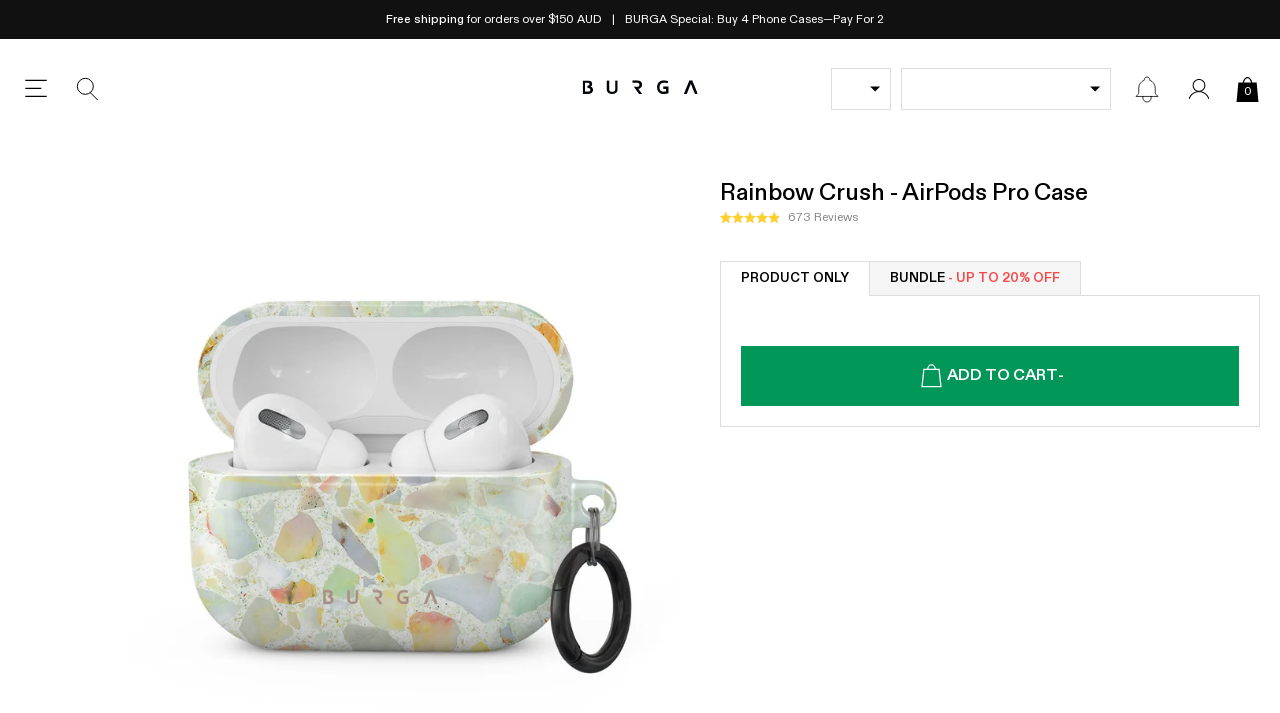

--- FILE ---
content_type: text/javascript
request_url: https://cdn.shopify.com/extensions/019bdf28-87fd-7d07-946d-de42ced6c498/kaching-popup-238/assets/kaching-popup-block.js
body_size: 10339
content:
!function(){"use strict";var n;const o="2025-07";var t=(n=>(n.AddToCart="add_to_cart",n.ExitIntent="exit_intent",n.Timer="timer",n))(t||{}),e=(n=>(n.AllProductPages="all",n.SpecificProductPages="selected-products",n.SpecificCollections="collections",n))(e||{}),i=(n=>(n.Heading="heading",n.Timer="timer",n.Rating="rating",n.Product="product",n.Features="features",n.Buttons="buttons",n.Image="image",n.FreeGift="free_gift",n))(i||{}),l=(n=>(n.OrderTotal="order_total",n.LineItemsCount="line_items_count",n.ProductId="product_id",n.ProductVariantId="product_variant_id",n.QtySingleAddRequest="qty_single_atc_request",n.ProductIsNotInCart="product_is_not_in_cart",n.VariantIdsSingleAddRequest="variant_ids_single_atc_request",n))(l||{}),r=(n=>(n.Equal="equal",n.Higher="higher",n.Lower="lower",n))(r||{});const a=async n=>{var t,e;try{const i=await fetch(`/api/${o}/graphql.json`,{method:"POST",headers:{"Content-Type":"application/json","X-Shopify-Storefront-Access-Token":n},body:JSON.stringify({query:'\n        {\n          shop {\n            metafield(namespace: "$app:kaching_popup", key: "translations") {\n              value\n            }\n          }\n        }\n      '})});if(!i.ok)return[];const l=null==(e=null==(t=(await i.json()).data)?void 0:t.shop.metafield)?void 0:e.value;return l?JSON.parse(l):[]}catch(i){return[]}},u=async({customApiHost:n,action:o,shopDomain:t,popupId:e})=>(await fetch(`${n||"https://popup.kachingappz.app"}/storefront/stats`,{method:"POST",headers:{"Content-Type":"application/json"},mode:"no-cors",body:JSON.stringify({action:o,shopDomain:t,popupId:e})}),!0),s=async({storefrontAccessToken:n,mediaImageGIDs:t,size:e})=>{var i;if(0===t.length)return[];const l=await fetch(`/api/${o}/graphql.json`,{method:"POST",headers:{"Content-Type":"application/json","X-Shopify-Storefront-Access-Token":n},body:JSON.stringify({query:"\n      query mediaImages($mediaImageGIDs: [ID!]!, $size: Int!) {\n        nodes(ids: $mediaImageGIDs) {\n          ... on MediaImage {\n            id\n            image {\n              url(transform: { maxWidth: $size, maxHeight: $size })\n            }\n          }\n        }\n      }\n    ",variables:{mediaImageGIDs:t,size:e}})}),r=await l.json();if(!(null==(i=null==r?void 0:r.data)?void 0:i.nodes))return[];const a=r.data.nodes.filter((n=>null!==n)).map((n=>({gid:n.id,url:n.image.url})));return _(`Received media images ${null==a?void 0:a.length}`),a},d=async({productId:n,storefrontAccessToken:t,hasSellingPlansScope:e,dontShowSellingPlans:i})=>{var l,r,a,u,s,d;if(_("fetchSellingPlans",{hasSellingPlansScope:e,dontShowSellingPlans:i}),!e)return{sellingPlans:void 0};if(i)return{sellingPlans:void 0};const c=window.Shopify.country,p=null==(l=window.Shopify.locale)?void 0:l.split("-")[0].toUpperCase(),f=await fetch(`/api/${o}/graphql.json`,{method:"POST",headers:{"Content-Type":"application/json","X-Shopify-Storefront-Access-Token":t},body:JSON.stringify({query:`\n      query @inContext(country: ${c}, language: ${p}) {\n        product(id: "${n}") {\n          variants(first: 250) {\n            edges {\n              node {\n                id\n                sellingPlanAllocations(first: 5) {\n                  nodes {\n                    sellingPlan {\n                      id\n                      name\n                    }\n                  }\n                }\n              }\n            }\n          }\n        }\n      }\n      `})}),v=await f.json();if(null===(null==(r=null==v?void 0:v.data)?void 0:r.product)||void 0===(null==(a=null==v?void 0:v.data)?void 0:a.product))return _("Product is null, returning undefined selling plans"),{sellingPlans:void 0};const w=[];for(const o of null==(d=null==(s=null==(u=null==v?void 0:v.data)?void 0:u.product)?void 0:s.variants)?void 0:d.edges)o.node.sellingPlanAllocations.nodes.length>0&&w.push({variantId:o.node.id,planId:o.node.sellingPlanAllocations.nodes[0].sellingPlan.id,name:o.node.sellingPlanAllocations.nodes[0].sellingPlan.name,productId:n});return{sellingPlans:w}},c=async(n,t)=>{var e,i,l,r,a,u,s,d,c,p,f,v,w,h,m,g,y,S,P,b,N,k,I,T,O,A,C,q,D,j,R,F,J,x;const V=window.Shopify.country,$=null==(e=window.Shopify.locale)?void 0:e.split("-")[0].toUpperCase(),H=await fetch(`/api/${o}/graphql.json`,{method:"POST",headers:{"Content-Type":"application/json","X-Shopify-Storefront-Access-Token":t},body:JSON.stringify({query:`\n      query @inContext(country: ${V}, language: ${$}) {\n        product(id: "${n}") {\n          title\n          handle\n          media(first: 10) {\n            edges {\n              node {\n                mediaContentType\n                alt\n                ...mediaFieldsByType\n              }\n            }\n          }\n          variants(first: 250) {\n            edges {\n              node {\n                id\n                title\n                availableForSale\n                image {\n                  url\n                }\n                compareAtPrice {\n                  amount\n                }\n                price {\n                  amount\n                }\n                selectedOptions {\n                  name\n                  value\n                }\n              }\n            }\n          }\n          options {\n            id\n            name\n            optionValues {\n              id\n              name\n            }\n          }\n        }\n      }\n      fragment mediaFieldsByType on Media {\n        ...on MediaImage {\n          image {\n            url\n          }\n        }\n      }\n      `})}),L=await H.json();if(null===(null==(i=null==L?void 0:L.data)?void 0:i.product)||void 0===(null==(l=null==L?void 0:L.data)?void 0:l.product))return _("Product is null, skipping popup"),null;const Q=null!=(p=null==(c=null==(d=null==(s=null==(u=null==(a=null==(r=null==L?void 0:L.data)?void 0:r.product)?void 0:a.media)?void 0:u.edges)?void 0:s[0])?void 0:d.node)?void 0:c.alt)?p:"kaching-image-placeholder",U=null!=(S=null==(y=null==(g=null==(m=null==(h=null==(w=null==(v=null==(f=null==L?void 0:L.data)?void 0:f.product)?void 0:v.media)?void 0:w.edges)?void 0:h[0])?void 0:m.node)?void 0:g.image)?void 0:y.url)?S:"",z=null!=(T=null==(I=null==(k=null==(N=null==(b=null==(P=null==L?void 0:L.data)?void 0:P.product)?void 0:b.variants)?void 0:N.edges)?void 0:k[0].node)?void 0:I.id)?T:null,E=[],G=[];for(const o of null==(C=null==(A=null==(O=null==L?void 0:L.data)?void 0:O.product)?void 0:A.variants)?void 0:C.edges)E.push({id:o.node.id,title:o.node.title,availableForSale:o.node.availableForSale,selectedOptions:o.node.selectedOptions,price:o.node.price.amount,compareAtPrice:o.node.compareAtPrice?o.node.compareAtPrice.amount:null,imageUrl:(null==(q=o.node.image)?void 0:q.url)||void 0});for(const o of null==(j=null==(D=null==L?void 0:L.data)?void 0:D.product)?void 0:j.options)G.push({id:o.id,name:o.name,values:o.optionValues});return{title:null==(F=null==(R=null==L?void 0:L.data)?void 0:R.product)?void 0:F.title,handle:(null==(x=null==(J=null==L?void 0:L.data)?void 0:J.product)?void 0:x.handle)||void 0,imageAlt:Q,imageUrl:U,variantId:z,variantOptions:E,productOptions:G}},p=async({prodcutVariantId:n,popupId:o,currentPageProductId:t,receivedQuantity:e,receivedSellingPlanId:i,shouldAddSellingPlan:l,giftIds:r})=>{try{if(!n)return null;const a=n.split("/"),u=a[a.length-1],s=i?i.split("/"):[],d=i?s[s.length-1]:void 0,c=[{id:Number(u),quantity:e||1,properties:{__kaching_popup_id:o,__original_product_id:t,__kaching_variant_id:n},...l&&i&&d?{selling_plan:Number(d)}:{}}];r&&r.length>0&&r.forEach((n=>{const e=n.split("/"),i=e[e.length-1];c.push({id:Number(i),quantity:1,properties:{__is_kaching_popup_free_gift:"true",__kaching_popup_id:o,__original_product_id:t},parent_id:Number(u)})}));let p={items:c};const f=await fetch(window.Shopify.routes.root+"cart/add.js?kaching_popup=true",{method:"POST",headers:{"Content-Type":"application/json"},body:JSON.stringify(p)});if(!f.ok)return null;return(await f.json()).items[0].id}catch(a){return null}},f=(n,o)=>{const t=new Set(n);return _("haveCommonCollectionId",{popupCollections:n,currentCollections:o,set:t}),o.some((n=>t.has(n)))},v=({options:n,isRequestAddToCart:o})=>{try{if(!o)return null;if("string"==typeof(null==n?void 0:n.body)&&C(null==n?void 0:n.headers)){const o=JSON.parse(n.body).id;return null==o||isNaN(Number(o))?null:Number(o)}if((null==n?void 0:n.body)instanceof FormData){const o=n.body.get("id");return null==o||isNaN(Number(o))?null:Number(o)}if(D(null==n?void 0:n.headers)&&!C(null==n?void 0:n.headers)&&!((null==n?void 0:n.body)instanceof FormData)&&(null==n?void 0:n.body)){const o=new URLSearchParams(n.body).get("id");return null==o||isNaN(Number(o))?null:Number(o)}return null}catch(t){return null}},w=({options:n,isRequestAddToCart:o})=>{try{if(!o)return null;if("string"==typeof(null==n?void 0:n.body)&&C(null==n?void 0:n.headers)){const o=JSON.parse(n.body).quantity;return null==o||isNaN(Number(o))?null:Number(o)}if((null==n?void 0:n.body)instanceof FormData){const o=n.body.get("quantity");return null==o||isNaN(Number(o))?null:Number(o)}if(D(null==n?void 0:n.headers)&&!C(null==n?void 0:n.headers)&&!((null==n?void 0:n.body)instanceof FormData)&&(null==n?void 0:n.body)){const o=new URLSearchParams(n.body).get("quantity");return null==o||isNaN(Number(o))?null:Number(o)}return null}catch(t){return null}},h=({body:n,xhr:o,isRequestAddToCart:t})=>{var e;try{if(!t||!n)return null;const i=(null==(e=o.o)?void 0:e["content-type"])||"";if("string"==typeof n&&i.includes("application/json")){const o=JSON.parse(n).id;return null==o||isNaN(Number(o))?null:Number(o)}if(n instanceof FormData){const o=n.get("id");return null==o||isNaN(Number(o))?null:Number(o)}if(i.includes("application/x-www-form-urlencoded")&&"string"==typeof n){const o=new URLSearchParams(n).get("id");return null==o||isNaN(Number(o))?null:Number(o)}return null}catch{return null}},m=({body:n,xhr:o,isRequestAddToCart:t})=>{var e;try{if(!t||!n)return null;const i=(null==(e=o.o)?void 0:e["content-type"])||"";if("string"==typeof n&&i.includes("application/json")){const o=JSON.parse(n).quantity;return null==o||isNaN(Number(o))?null:Number(o)}if(n instanceof FormData){const o=n.get("quantity");return null==o||isNaN(Number(o))?null:Number(o)}if(i.includes("application/x-www-form-urlencoded")&&"string"==typeof n){const o=new URLSearchParams(n).get("quantity");return null==o||isNaN(Number(o))?null:Number(o)}return null}catch{return null}},g=({form:n,isRequestAddToCart:o})=>{try{if(!o||!n)return null;const t=new FormData(n).get("id");return null==t||isNaN(Number(t))?null:Number(t)}catch{return null}},y=({form:n,isRequestAddToCart:o})=>{try{if(!o||!n)return null;const t=new FormData(n).get("quantity");return null==t||isNaN(Number(t))?null:Number(t)}catch{return null}},S=({popup:n,cart:o,currentQty:e,currentVariantId:i})=>{var a;const u=null==n?void 0:n.settings.additionalConditions,s=null==n?void 0:n.settings.trigger;if(!u||!o)return!0;const d=n=>{var a,u;const{type:d,operator:c,value:p,productId:f,productVariantIds:v}=n;switch(d){case l.OrderTotal:if(c===r.Higher)return o.total_price/100>(null!=p?p:0);if(c===r.Lower)return o.total_price/100<(null!=p?p:0);if(c===r.Equal)return o.total_price/100===(null!=p?p:0);break;case l.LineItemsCount:if(c===r.Higher)return o.item_count>(null!=p?p:0);if(c===r.Lower)return o.item_count<(null!=p?p:0);if(c===r.Equal)return o.item_count===(null!=(a=Number(p))?a:0);break;case l.QtySingleAddRequest:if(!e)return!0;if(s!==t.AddToCart)return!0;if(_("ConditionType.QtySingleAddRequest",{currentQty:e,value:p}),c===r.Higher)return e>(null!=p?p:0);if(c===r.Lower)return e<(null!=p?p:0);if(c===r.Equal)return e===(null!=(u=Number(p))?u:0);break;case l.VariantIdsSingleAddRequest:return!i||(s!==t.AddToCart||(!v||v.length<=0||v.some((n=>n===`gid://shopify/ProductVariant/${i}`))));case l.ProductId:return o.items.some((n=>`gid://shopify/Product/${n.product_id}`===f));case l.ProductIsNotInCart:return _("ConditionType.ProductIsNotInCart",{productId:f,items:o.items}),!o.items.some((n=>`gid://shopify/Product/${n.product_id}`===f));case l.ProductVariantId:return o.items.some((n=>null==v?void 0:v.includes(`gid://shopify/ProductVariant/${n.variant_id}`)))}return!1};for(const t of u){if(!d(t)){if(!(null==(a=t.orConditions)?void 0:a.length))return!1;if(!t.orConditions.some((n=>d(n))))return!1}}return _("doesPassAdditionalConditions passed"),!0},P=(n,o,t,i)=>{if(null===n)return{shouldNotShow:!0,shownPopup:null};let l=null;for(const r of n)if(r.settings.visibility===e.SpecificProductPages){const n=r.settings.ids?r.settings.ids.map((n=>{const o=n.split("/");return o[o.length-1]})):null;(null==n?void 0:n.includes((null==o?void 0:o.toString())||""))&&(!l||new Date(r.createdAt).getTime()>new Date(l.createdAt).getTime())&&(l=r)}if(l)return{shouldNotShow:!1,shownPopup:l};for(const r of n)if(r.settings.visibility===e.SpecificCollections){const n=t&&t.length>0?t:null!==i?[i]:[];f(r.settings.collectionIds||[],n)&&(!l||new Date(r.createdAt).getTime()>new Date(l.createdAt).getTime())&&(l=r)}if(l)return{shouldNotShow:!1,shownPopup:l};for(const r of n)r.settings.visibility===e.AllProductPages&&(!l||new Date(r.createdAt).getTime()>new Date(l.createdAt).getTime())&&(l=r);return l?{shouldNotShow:!1,shownPopup:l}:{shouldNotShow:!0,shownPopup:null}},_=(n,o=null)=>{(T()||k())&&console.debug("[Kaching Popup]",n,o)},b=()=>new URLSearchParams(window.location.search).get("kaching");let N;const k=()=>(void 0===N&&(N="dev"===b()),N);let I;const T=()=>(void 0===I&&(I="debug"===b()),I),O=async(n,o,t)=>{if("Failed to fetch"===o||(null==o?void 0:o.includes("Failed to fetch")))return;if("Load failed"===o||(null==o?void 0:o.includes("Load failed")))return;if("Attempted to assign to readonly property"===o||(null==o?void 0:o.includes("Attempted to assign to readonly property")))return;const e=["Failed to execute 'fetch'","Can only call Window.open on instances of Window","NetworkError when attempting to fetch resource","Cannot assign to read only property 'send' of object","The operation is insecure","Document is not fully active"];if(e.includes(o)||void 0!==e.find((n=>null==o?void 0:o.includes(n))))return;const i=window.location.href,l=window.Shopify,r={error:{filename:n,message:o,stack:t,url:i,shop:null==l?void 0:l.shop}};return await fetch("https://storefront-events.kachingappz.app/popup/errors",{method:"POST",headers:{"Content-Type":"application/json"},body:JSON.stringify(r)})},A=()=>{const n=["kaching-popup.js","kaching-popup-block.js"];window.addEventListener("error",(async function(o){try{await(async o=>{const{filename:t,message:e,error:i}=o;for(const l of n)if(t.includes(l)){if(T())return void _("Error",o);await O(t,e,i.stack)}})(o)}catch(t){console.error(t)}})),window.addEventListener("unhandledrejection",(async function(o){try{await(async o=>{if("object"!=typeof o.reason)return;const{message:t,stack:e}=o.reason;if(e)for(const i of n)if(e.includes(i)){if(T())return void _("Unhandled rejection",o);await O(i,t,e)}})(o)}catch(t){console.error(t)}}))},C=n=>{var o,t;return!!n&&(n instanceof Headers?null!=(t=null==(o=n.get("content-type"))?void 0:o.toLowerCase().includes("application/json"))&&t:Array.isArray(n)?n.some((([n,o])=>"content-type"===n.toLowerCase()&&o.toLowerCase().includes("application/json"))):"object"==typeof n&&Object.entries(n).some((([n,o])=>"content-type"===n.toLowerCase()&&(null==o?void 0:o.toLowerCase().includes("application/json")))))},q=()=>!!document.querySelector("#UpcartPopup")||!!window.upcartDocumentOrShadowRoot,D=n=>{if(n instanceof Headers)return"application/x-www-form-urlencoded"===n.get("Content-Type");if(Array.isArray(n)){const o=n.find((([n])=>"content-type"===n.toLowerCase()));return!!o&&"application/x-www-form-urlencoded"===o[1]}return!(!n||"object"!=typeof n)&&"application/x-www-form-urlencoded"===n["Content-Type"]},j=async n=>{const i=await(async n=>{var t,e;try{const i=await fetch(`/api/${o}/graphql.json`,{method:"POST",headers:{"Content-Type":"application/json","X-Shopify-Storefront-Access-Token":n},body:JSON.stringify({query:'\n        {\n          shop {\n            metafield(namespace: "$app:kaching_popup", key: "popups") {\n              value\n            }\n          }\n        }\n      '})});if(!i.ok)return[];const l=null==(e=null==(t=(await i.json()).data)?void 0:t.shop.metafield)?void 0:e.value;return l?JSON.parse(l):[]}catch(i){return[]}})(n),l=n=>i.filter((o=>o.settings.trigger===n)).reduce(((n,o)=>{const t=n.findIndex((n=>{var t,i;if(n.settings.visibility===e.SpecificProductPages&&o.settings.visibility===e.SpecificProductPages){const e=null==(t=o.settings.ids)?void 0:t.map((n=>{const o=n.split("/");return o[o.length-1]})),l=null==(i=n.settings.ids)?void 0:i.map((n=>{const o=n.split("/");return o[o.length-1]}));return null==e?void 0:e.some((n=>null==l?void 0:l.includes(n)))}if(n.settings.visibility===e.SpecificCollections&&o.settings.visibility===e.SpecificCollections){const t=o.settings.collectionIds||[],e=n.settings.collectionIds||[];return t.some((n=>e.includes(n)))}return n.settings.visibility===o.settings.visibility}));return-1!==t?new Date(o.createdAt).getTime()>new Date(n[t].createdAt).getTime()&&(n[t]=o):n.push(o),n}),[]).sort(((n,o)=>new Date(o.createdAt).getTime()-new Date(n.createdAt).getTime()));return{addToCart:l(t.AddToCart),timer:l(t.Timer),exitIntent:l(t.ExitIntent)}},R=async({popupConfig:n,storefrontAccessToken:o})=>{const t=document.querySelector("kaching-popup"),e=[],l=(r=n.settings.customIconGID)&&"null"!==r&&"undefined"!==r?r:null;var r;l?e.push(l):t.removeAttribute("custom-icon");const a=n.settings.blocks.map((n=>({blockId:n.id,mediaGID:n.blockType===i.Image?n.editedMediaImageGID:null}))).filter((n=>null!==n.mediaGID));if(a.forEach((n=>{n.mediaGID&&e.push(n.mediaGID)})),e.length>0){const n=await s({storefrontAccessToken:o,mediaImageGIDs:e,size:900}),i=null==n?void 0:n.find((n=>n.gid===l));i?t.setAttribute("custom-icon",JSON.stringify({url:i.url,alt:i.gid})):t.removeAttribute("custom-icon");const r=null==n?void 0:n.filter((n=>a.map((n=>n.mediaGID)).includes(n.gid)));((null==r?void 0:r.length)||0)>0&&t.setAttribute("block-images",JSON.stringify(r.map((n=>{var o;return{url:n.url,alt:n.gid,blockId:null==(o=a.find((o=>o.mediaGID===n.gid)))?void 0:o.blockId}}))))}try{const e=n.settings.blocks.filter((n=>n.blockType===i.FreeGift));if(e.length>0){const n=e.map((async n=>{const t=n;if(t.blockType===i.FreeGift&&t.productId){const n=await c(t.productId,o);return{blockId:t.id,data:n}}return null})),l=await Promise.all(n),r=l.filter((n=>null!==n)).map((n=>{var o,t,e,i;return{blockId:n.blockId,title:(null==(o=n.data)?void 0:o.title)||"",imageUrl:(null==(t=n.data)?void 0:t.imageUrl)||"",variantOptions:(null==(e=n.data)?void 0:e.variantOptions)||[],productOptions:(null==(i=n.data)?void 0:i.productOptions)||[]}}));t.setAttribute("free-gift-data",JSON.stringify(r))}}catch(u){_("Failed to set free gift data",{err:u})}},F=(n,o)=>o.some((o=>(n.settings.selectedVariantIds&&0!==n.settings.selectedVariantIds.length?o.data.variantOptions.filter((o=>{var t;return null==(t=n.settings.selectedVariantIds)?void 0:t.includes(o.id)})):o.data.variantOptions).some((n=>n.availableForSale)))),J=async(n,o,t)=>{const e=document.querySelector("kaching-popup"),i=window.Shopify.currency,l=i?Number(i.rate):1;if(e&&o&&(e.setAttribute("settings",JSON.stringify(o.settings)),e.setAttribute("popup-id",o.id),e.setAttribute("currency-rate",l.toString())),(null==o?void 0:o.settings.productId)&&e&&(null===(null==o?void 0:o.settings.multipleProductsBlock)||void 0===(null==o?void 0:o.settings.multipleProductsBlock))){const[i,l,r]=await Promise.all([c(o.settings.productId,n),d({productId:o.settings.productId,storefrontAccessToken:n,hasSellingPlansScope:t||!1,dontShowSellingPlans:o.settings.dontShowSellingPlans}),s({storefrontAccessToken:n,mediaImageGIDs:o.settings.swatchConfig?Object.values(o.settings.swatchConfig).flatMap((n=>{var o;return(null==(o=n.images)?void 0:o.map((n=>n.mediaImageGID)))||[]})).filter((n=>n&&""!==n)):[],size:500})]);if(!i)return{isAvailableForSale:!1};let a=[];o.settings.swatchConfig&&Object.entries(o.settings.swatchConfig||{}).forEach((([,n])=>{n.images&&n.images.forEach((n=>{const o=r.find((o=>o.gid===n.mediaImageGID));o&&a.push({url:o.url,optionValueId:n.optionValueId})}))}));const{title:u,imageAlt:p,imageUrl:f,variantOptions:v,productOptions:w,handle:h}=i;_("setPopupData",{hasSellingPlansScope:t,sellingPlansResponse:l,swatchProductOptionValueIdsWithImageUrls:a});const m=o.settings.selectedVariantIds&&0!==o.settings.selectedVariantIds.length?v.filter((n=>{var t;return null==(t=o.settings.selectedVariantIds)?void 0:t.some((o=>o===n.id))})):v,g=o.settings.selectedVariantIds&&0!==o.settings.selectedVariantIds.length?w.map((n=>{const o=new Set;return m.forEach((t=>{const e=t.selectedOptions.find((o=>o.name===n.name));e&&o.add(e.value)})),{...n,values:n.values.filter((n=>o.has(n.name)))}})):w;return e.setAttribute("product-title",u),e.setAttribute("product-handle",h||""),e.setAttribute("product-image",JSON.stringify({url:f,alt:p})),e.setAttribute("variant-options",JSON.stringify(m)),e.setAttribute("product-options",JSON.stringify(g)),e.setAttribute("selling-plans",JSON.stringify(l.sellingPlans||[])),e.setAttribute("swatch-media",JSON.stringify(a)),await R({popupConfig:o,storefrontAccessToken:n}),{isAvailableForSale:m.some((n=>n.availableForSale))}}if((null==o?void 0:o.settings.multipleProductsBlock)&&e){const i=o.settings.multipleProductsBlock.productIds,[l,r,a]=await Promise.all([Promise.all(i.map((o=>c(o,n)))),Promise.all(i.map((e=>{var i;return d({productId:e,storefrontAccessToken:n,hasSellingPlansScope:t||!1,dontShowSellingPlans:null==(i=o.settings.multipleProductsBlock)?void 0:i.dontShowSellingPlans})}))),s({storefrontAccessToken:n,mediaImageGIDs:o.settings.multipleProductsBlock.swatchConfig?Object.values(o.settings.multipleProductsBlock.swatchConfig).flatMap((n=>{var o;return(null==(o=n.images)?void 0:o.map((n=>n.mediaImageGID)))||[]})).filter((n=>n&&""!==n)):[],size:500})]);let u=[];o.settings.multipleProductsBlock.swatchConfig&&Object.entries(o.settings.multipleProductsBlock.swatchConfig||{}).forEach((([,n])=>{n.images&&n.images.forEach((n=>{const o=a.find((o=>o.gid===n.mediaImageGID));o&&u.push({url:o.url,optionValueId:n.optionValueId})}))}));const p=i.reduce(((n,o,t)=>{const e=l[t];return null!==e&&n.push({productId:o,data:e}),n}),[]).filter((n=>(o.settings.selectedVariantIds&&0!==o.settings.selectedVariantIds.length?n.data.variantOptions.filter((n=>{var t;return null==(t=o.settings.selectedVariantIds)?void 0:t.includes(n.id)})):n.data.variantOptions).some((n=>n.availableForSale))));if(0===p.length)return{isAvailableForSale:!1};let f=[];if(o.settings.multipleProductsBlock.editedImagesByProduct&&o.settings.multipleProductsBlock.editedImagesByProduct.length>0){const t=o.settings.multipleProductsBlock.editedImagesByProduct.map((n=>n.imageId)),e=await s({storefrontAccessToken:n,mediaImageGIDs:t,size:900});f=e.map((n=>{var t,e,i;return{imageSrc:n.url,productId:null==(i=null==(e=null==(t=o.settings.multipleProductsBlock)?void 0:t.editedImagesByProduct)?void 0:e.find((o=>o.imageId===n.gid)))?void 0:i.productId}}))}return e.setAttribute("multiple-products-info",JSON.stringify(p.map((n=>{var t,e;const i=null==(e=null==(t=o.settings.multipleProductsBlock)?void 0:t.variantsIdsByProduct.find((o=>o.productId===n.productId)))?void 0:e.variantsIds,l=i&&0!==i.length?n.data.variantOptions.filter((n=>i.some((o=>o===n.id)))):n.data.variantOptions,a=i&&0!==i.length?n.data.productOptions.map((n=>{const o=new Set;return l.forEach((t=>{const e=t.selectedOptions.find((o=>o.name===n.name));e&&o.add(e.value)})),{...n,values:n.values.filter((n=>o.has(n.name)))}})):n.data.productOptions,u=f.find((o=>o.productId===n.productId)),s=r.flatMap((n=>{var o;return null!=(o=n.sellingPlans)?o:[]})).filter((o=>o.productId===n.productId));return{productId:n.productId,title:n.data.title,image:{src:(null==u?void 0:u.imageSrc)||n.data.imageUrl,alt:n.data.imageAlt,isEdited:null!==(null==u?void 0:u.imageSrc)&&void 0!==(null==u?void 0:u.imageSrc)},variantOptions:l,productOptions:a,sellingPlans:s}})))),e.setAttribute("swatch-media",JSON.stringify(u)),await R({popupConfig:o,storefrontAccessToken:n}),{isAvailableForSale:F(o,p)}}return{isAvailableForSale:!1}},x=async(n,t,e)=>{var i;try{if(n)return n;if(t.length>0){const[,n]=t[t.length-1];if((null==n?void 0:n.body)instanceof FormData)for(const[o,t]of n.body.entries())if("product-id"===o)return Number(t);if("string"==typeof(null==n?void 0:n.body)&&C(null==n?void 0:n.headers)){const t=JSON.parse(n.body);if((null==(i=t.items)?void 0:i.length)>0){const n=await(async({storefrontAccessToken:n,variantId:t})=>{var e,i,l,r,a,u,s;const d=await fetch(`/api/${o}/graphql.json`,{method:"POST",headers:{"Content-Type":"application/json","X-Shopify-Storefront-Access-Token":n},body:JSON.stringify({query:"\n      query GetProductFromVariant($id: ID!) {\n        node(id: $id) {\n          ... on ProductVariant {\n            product {\n              id\n            }\n          }\n        }\n      }\n    ",variables:{id:`gid://shopify/ProductVariant/${t}`}})}),c=await d.json();return(null==(l=null==(i=null==(e=null==c?void 0:c.data)?void 0:e.node)?void 0:i.product)?void 0:l.id)?Number(null==(s=null==(u=null==(a=null==(r=null==c?void 0:c.data)?void 0:r.node)?void 0:a.product)?void 0:u.id)?void 0:s.split("/").pop()):null})({storefrontAccessToken:e,variantId:t.items[0].id});return n}return Number(t["product-id"])}if((null==n?void 0:n.body)&&D(null==n?void 0:n.headers)&&!C(null==n?void 0:n.headers)&&!((null==n?void 0:n.body)instanceof FormData)){const o=new URLSearchParams(n.body);for(const[n,t]of o.entries())if("product-id"===n)return Number(t)}}return null}catch(l){return console.error(l),null}},V=(n,o)=>{var t,e,i,l;try{if(!o)return!1;const[,a]=n;if(_("doesBundleAlreadyHaveUpsell",{isJson:"string"==typeof(null==a?void 0:a.body)&&C(null==a?void 0:a.headers)}),"string"==typeof(null==a?void 0:a.body)&&C(null==a?void 0:a.headers)){const n=JSON.parse(a.body);if(!(null==(t=null==n?void 0:n.items)?void 0:t.length))return!1;for(const t of n.items)if(Object.keys(t.properties).find((n=>"__kaching_bundles"===n)))try{const n=Object.entries(t.properties).find((n=>"__kaching_bundles"===n[0])),r=JSON.parse((null==n?void 0:n[1])||"{}");if(null==r?void 0:r.upsell){if(((null==(i=null==(e=o.settings)?void 0:e.selectedVariantIds)?void 0:i.map((n=>n.split("/").pop())))||[]).includes(null==(l=t.id)?void 0:l.toString()))return!0}}catch(r){console.error(r)}}return!1}catch(r){return!1}};T()&&(_("App version",(()=>{const n=document.currentScript;if(!n)return null;const o=n.src.match(/\/([^/]+)\/assets\//);return o&&o[1]?o[1]:null})()),_("Shopify domain",null==(n=window.Shopify)?void 0:n.shop)),async function(){var n,o,e;A();let i=document.getElementById("kaching-popup"),l=document.getElementById("kaching-overlay"),r=document.querySelector("kaching-popup"),s=document.getElementById("kaching-close-icon"),d=!1,c=!1,f=null,b=!1,N=!1,k=[],I=[];const T=document.querySelector("script#kaching-popup-config"),O=JSON.parse((null==T?void 0:T.textContent)||"{}"),R=O.storefrontAccessToken,F=O.moneyFormat,$=O.customApiHost,H=O.shopifyDomain,L=O.productId,Q=O.collectionIds,U=O.collection,z=O.cart,E=O.hasSellingPlansScope;let G=null;const X=O.liquidLocale,M=null==(o=null==(n=window.Shopify)?void 0:n.locale)?void 0:o.toLowerCase().split("-")[0];let B=null,W=!1,K=!1,Y=!1,Z=null;if(_("Initializing",{shopDomain:H,moneyFormat:F,storefrontAccessToken:R,currentPageProductId:L,locale:X,externallyInjectedLocale:M,currentPageCollectionsIds:Q,collection:U}),_("Selling plans",{hasSellingPlansScope:E}),R){const[dn,cn]=await Promise.all([j(R),a(R)]);f=dn,G=cn,_("Fetched popups and translations",{popupsByTrigger:f,translations:G});const pn=M||X,fn=G.find((n=>n.locale===pn));pn&&fn&&(_("Found matching translations",fn),r.setAttribute("translations",JSON.stringify(fn)))}function nn(){document.body.classList.remove("kaching-popup-open")}async function on(n){i.style.display="none",l.style.display="none",_("handleDeclineClick",{deferredFetchQueue:k});const o=document.querySelector("#xboost-upsell-slide-cart-root");o&&(o.style.visibility="visible");try{window.Vanga.open&&window.Vanga.open()}catch(e){_("Vanga error",{err:e})}for(nn(),(null==B?void 0:B.settings.trigger)===t.AddToCart&&(d=!0,!0===B.settings.showAddToCartPopupOncePerSession&&sessionStorage.setItem("kachingAddToCartOncePerSessionShown","true"));k.length>0;){const n=k.shift(),o=I.shift();if(_("handleDeclineClick loop",{request:n}),n&&o&&!b)if(Z){const t=await Z(...n);_("handleDeclineClick loop with savedFetch",{originalResponse:t}),o(t)}else{const t=await fetch(...n);_("handleDeclineClick loop",{originalResponse:t}),o(t)}if(o&&b&&o(new Response),o&&n&&b&&n[0].toString().includes("partial=true")){o(await fetch(...n))}}q()&&window.upcartRegisterAddToCart&&(null==B?void 0:B.settings.trigger)!==t.ExitIntent&&window.upcartRegisterAddToCart(),k=[],I=[],B&&function(){const n=document.querySelector('button[name="kaching-decline-button"]'),o=document.querySelector('button[name="kaching-want-button"]');n&&n.removeEventListener("click",on);o&&o.removeEventListener("click",ln)}(),N&&(window.location.href="/cart")}async function tn(n){var o;const e=null==(o=null==n?void 0:n.detail)?void 0:o.variantIds,r=null==n?void 0:n.detail.freeGiftSelectedVariants,a=r?JSON.parse(r):null;if(_("handleAllAccepted",{receivedVariantIds:e,parsedFreeGifts:a}),e&&B&&B.settings&&R){const o=await x(L,k,R),r=B.id,f=a?Object.values(a):[];for(let n=0;n<e.length;n++){const t=e[n];try{await p({prodcutVariantId:t,popupId:r,currentPageProductId:o,receivedQuantity:1,receivedSellingPlanId:void 0,shouldAddSellingPlan:!1,giftIds:0===n&&f.length>0?f:null})}catch(s){_("Failed to add product",{error:s})}}for(i.style.display="none",l.style.display="none",nn(),B.settings.trigger===t.AddToCart&&(d=!0,!0===B.settings.showAddToCartPopupOncePerSession&&sessionStorage.setItem("kachingAddToCartOncePerSessionShown","true"));k.length>0;){const n=k.shift(),o=I.shift();if(n&&o&&!b){const t=window.Shopify;"7f86ee-d4.myshopify.com"===(null==t?void 0:t.shop)&&(_("Sleeping"),await en(2e3),_("Resuming"));const e=await fetch(...n);_("Fetch completed"),o(e)}if(o&&b&&o(new Response),o&&n&&b&&n[0].toString().includes("partial=true")){o(await fetch(...n))}}q()&&window.upcartRegisterAddToCart&&window.upcartRegisterAddToCart(),k=[],I=[],H&&u({customApiHost:$,action:"accepted",shopDomain:H,popupId:B.id}),B.settings.trigger!==t.ExitIntent&&B.settings.trigger!==t.Timer||B.settings.disableRedirect||(window.location.href="/cart"),N&&(window.location.href="/cart");const v=document.querySelector("#xboost-upsell-slide-cart-root");v&&(v.style.visibility="visible");try{window.Vanga.open&&window.Vanga.open()}catch(c){_("Vanga error",{err:c})}n.preventDefault()}}F&&r&&r.setAttribute("money-format",F);const en=n=>new Promise((o=>setTimeout(o,n)));async function ln(n){var o,e,r,a,s,c,f,v;const w=null==(o=null==n?void 0:n.detail)?void 0:o.variantId,h=null==(e=null==n?void 0:n.detail)?void 0:e.quantity,m=null==n?void 0:n.detail.sellingPlan,g=null==n?void 0:n.detail.freeGiftSelectedVariants,y=g?JSON.parse(g):null;let S=!1;if(S=(null==(r=null==B?void 0:B.settings)?void 0:r.multipleProductsBlock)?Boolean(m&&E&&!(null==(s=null==(a=null==B?void 0:B.settings)?void 0:a.multipleProductsBlock)?void 0:s.dontShowSellingPlans)):Boolean(m&&E&&!(null==(c=null==B?void 0:B.settings)?void 0:c.dontShowSellingPlans)),_("handleWantClick",{receivedVariantId:w,receivedSellingPlanId:m,receivedQuantity:h,shouldAddSellingPlan:S}),(null==B?void 0:B.settings)&&R&&w){const o=await x(L,k,R);if(B.settings.trigger===t.AddToCart&&(B.settings.replaceProductAddedToCart||(null==(f=B.settings.multipleProductsBlock)?void 0:f.replaceProductAddedToCart))){i.style.display="none",l.style.display="none",nn(),d=!0,!0===B.settings.showAddToCartPopupOncePerSession&&sessionStorage.setItem("kachingAddToCartOncePerSessionShown","true");const t=k.pop(),e=await async function({popupConfig:n,lastRequest:o,receivedVariantId:t,receivedQuantity:e,receivedSellingPlanId:i,shouldAddSellingPlan:l}){var r;_("Executing deferred fetch",{popupConfig:n,lastRequest:o,receivedVariantId:t});const a=i?i.split("/"):[],u=i?a[a.length-1]:void 0;if(o){const[a,d]=o,c=t.split("/"),p=c[c.length-1];if((null==d?void 0:d.body)instanceof FormData&&(d.body.set("product-id",(null==n?void 0:n.settings.productId)||""),d.body.set("id",p),d.body.set("quantity",e?e.toString():"1"),d.body.set("properties[__kaching_popup_id]",(null==n?void 0:n.id)||""),d.body.set("properties[__kaching_variant_id]",t),d.body.set("properties[__original_product_id]",(null==L?void 0:L.toString())||""),d.body.get("sections_url")&&d.body.set("sections_url",`/variants/${p}`),l&&i&&u&&d.body.set("selling_plan",u)),"string"==typeof(null==d?void 0:d.body)&&C(null==d?void 0:d.headers))try{const o=JSON.parse(d.body);q()||(null==(r=o.items)?void 0:r.length)>0?o.items=[{form_type:"product",id:p,"product-id":(null==n?void 0:n.settings.productId)||"",quantity:e||1,"section-id":o.items[0]["section-id"],properties:{__kaching_popup_id:(null==n?void 0:n.id)||"",__original_product_id:(null==L?void 0:L.toString())||"",__kaching_variant_id:(null==t?void 0:t.toString())||""},...l&&i&&u?{selling_plan:Number(u)}:{}}]:(o["product-id"]=(null==n?void 0:n.settings.productId)||"",o.id=p,o.quantity=e||1,o.properties={...o.properties||{},__kaching_popup_id:(null==n?void 0:n.id)||"",__original_product_id:(null==L?void 0:L.toString())||"",__kaching_variant_id:(null==t?void 0:t.toString())||""},l&&i&&u&&(o.selling_plan=Number(u))),d.body=JSON.stringify(o)}catch(s){console.error(s)}if(D(null==d?void 0:d.headers)&&!C(null==d?void 0:d.headers)&&!((null==d?void 0:d.body)instanceof FormData)&&(null==d?void 0:d.body))try{const o=new URLSearchParams;new URLSearchParams(d.body).forEach(((n,t)=>{o.set(t,n)})),o.set("product-id",(null==n?void 0:n.settings.productId)||""),o.set("quantity",e?e.toString():"1"),o.set("id",p),o.set("properties[__kaching_popup_id]",(null==n?void 0:n.id)||""),o.set("properties[__kaching_variant_id]",t),o.set("properties[__original_product_id]",(null==L?void 0:L.toString())||""),l&&i&&u&&o.set("selling_plan",u),d.body=o.toString()}catch(s){console.error("Error processing application/x-www-form-urlencoded body:",s)}const f=await fetch(a,d);return q()&&window.upcartRegisterAddToCart&&window.upcartRegisterAddToCart(),f}}({popupConfig:B,lastRequest:t,receivedVariantId:w,receivedQuantity:h,receivedSellingPlanId:m,shouldAddSellingPlan:S});return await(async({variantIds:n,popupId:o,currentPageProductId:t})=>{try{if(n.length<=0)return!1;let e={items:n.map((n=>{const e=n.split("/"),i=e[e.length-1];return{id:Number(i),quantity:1,properties:{__is_kaching_popup_free_gift:"true",__kaching_popup_id:o,__original_product_id:t}}}))};return await fetch(window.Shopify.routes.root+"cart/add.js?kaching_popup=true",{method:"POST",headers:{"Content-Type":"application/json"},body:JSON.stringify(e)}),!0}catch(e){return _("addGiftsToCart error",{err:e}),!1}})({variantIds:y?Object.values(y):[],popupId:B.id,currentPageProductId:o}),e&&(null==(v=I.pop())||v(e)),k=[],I=[],H&&u({customApiHost:$,action:"accepted",shopDomain:H,popupId:B.id}),void n.preventDefault()}if(await p({prodcutVariantId:w,popupId:B.id,currentPageProductId:o,receivedQuantity:h,receivedSellingPlanId:m,shouldAddSellingPlan:S,giftIds:y?Object.values(y):[]})){for(i.style.display="none",l.style.display="none",nn(),B.settings.trigger===t.AddToCart&&(d=!0,!0===B.settings.showAddToCartPopupOncePerSession&&sessionStorage.setItem("kachingAddToCartOncePerSessionShown","true"));k.length>0;){const n=k.shift(),o=I.shift();if(n&&o&&!b){const t=window.Shopify;"7f86ee-d4.myshopify.com"===(null==t?void 0:t.shop)&&(_("Sleeping"),await en(2e3),_("Resuming"));const e=await fetch(...n);_("Fetch completed"),o(e)}if(o&&b&&o(new Response),o&&n&&b&&n[0].toString().includes("partial=true")){o(await fetch(...n))}}q()&&window.upcartRegisterAddToCart&&window.upcartRegisterAddToCart(),k=[],I=[],H&&u({customApiHost:$,action:"accepted",shopDomain:H,popupId:B.id}),B.settings.trigger!==t.ExitIntent&&B.settings.trigger!==t.Timer||B.settings.disableRedirect||(window.location.href="/cart"),N&&(window.location.href="/cart")}}const P=document.querySelector("#xboost-upsell-slide-cart-root");P&&(P.style.visibility="visible");try{window.Vanga.open&&window.Vanga.open()}catch(T){_("Vanga error",{err:T})}try{window.monster_refresh&&setTimeout((()=>{window.monster_refresh&&window.monster_refresh&&(window.monster_refresh(),window.document.querySelectorAll(".mu-h-full.mu-flex-center.mu-flex-col.mu-p-3").forEach((n=>{n.style.display="none"})),window.document.querySelectorAll(".mu-absolute.mu-h-full.mu-w-full.mu-flex-center.mu-flex-col").forEach((n=>{n.style.pointerEvents="none"})))}),1e3)}catch(T){_("Monster cart error",{err:T})}n.preventDefault()}function rn(){document.addEventListener("popup-accepted",ln),document.addEventListener("popup-declined",on),document.addEventListener("popup-all-accepted",tn),_("registerButtonsWithPopup with:",{popup:i,overlay:l}),(null==i?void 0:i.style)&&(null==l?void 0:l.style)||(i=document.getElementById("kaching-popup"),l=document.getElementById("kaching-overlay"),_("registerButtonsWithPopup -> with no styles, setting again",{popup:i,overlay:l})),i.style.display="block",l.style.display="flex",_("Setting overlay click"),l&&l.addEventListener("click",(n=>{n.target===l&&on()})),_("Setting close icon click"),s||(s=document.getElementById("kaching-close-icon")),s&&s.addEventListener("click",(n=>{on()})),i&&(_("Firing kaching-popup-visible event"),((n,o,t)=>{const e=new CustomEvent(o,{detail:t,bubbles:!0,cancelable:!0,composed:!0});n.dispatchEvent(e)})(i,"kaching-popup-visible",{popupId:null==B?void 0:B.id,settings:null==B?void 0:B.settings}))}async function an(n){const o=null==f?void 0:f.exitIntent;if(o&&o.length>0&&R&&!c&&((null==n?void 0:n.clientY)||-1)<0&&!sessionStorage.getItem("kachingExitIntentPopupShown")){const{shouldNotShow:n,shownPopup:t}=P(o,L,Q,(null==U?void 0:U.id)||null);if(n)return;if(!S({popup:t,cart:z,currentQty:null,currentVariantId:null}))return;if(!sessionStorage.getItem("isExitIntentFetched")){sessionStorage.setItem("isExitIntentFetched","true");const n=await J(R,t,E);W=n.isAvailableForSale}if(B=t,!W)return;b=!1,N=!1,rn(),H&&u({customApiHost:$,action:"seen",shopDomain:H,popupId:null==B?void 0:B.id}),sessionStorage.setItem("kachingExitIntentPopupShown","true"),c=!0}}if(/android/i.test(navigator.userAgent)||/iPhone|iPad|iPod/i.test(navigator.userAgent)||/windows phone/i.test(navigator.userAgent)){let vn,wn=window.scrollY,hn=window.scrollY;async function mn(){wn=window.scrollY,setTimeout((()=>{hn=window.scrollY}),100),vn=hn-wn,vn>160&&(await an(),document.removeEventListener("scroll",mn))}document.addEventListener("scroll",mn)}if(document.addEventListener("mouseleave",(async n=>{await an(n)})),(null==f?void 0:f.timer)&&f.timer.length>0&&R){const{shouldNotShow:gn,shownPopup:yn}=P(f.timer||null,L,Q,(null==U?void 0:U.id)||null);setTimeout((async()=>{if(!sessionStorage.getItem("kachingTimerPopupShown")){if(gn)return;if(!S({popup:yn,cart:z,currentQty:null,currentVariantId:null}))return;if(!sessionStorage.getItem("isTimerFetched")){sessionStorage.setItem("isTimerFetched","true");const n=await J(R,yn,E);K=n.isAvailableForSale}if(B=yn,!K)return;b=!1,N=!1,rn(),H&&u({customApiHost:$,action:"seen",shopDomain:H,popupId:null==B?void 0:B.id}),sessionStorage.setItem("kachingTimerPopupShown","true")}}),1e3*((null==(e=null==yn?void 0:yn.settings)?void 0:e.timerValue)||0))}_("Overriding fetch"),window.kachingPopupFetch=async function(n,...o){try{const[e,i]=o;Z=n;const l=e.toString().includes("/cart/add")&&!e.toString().includes("kaching_popup")&&"POST"===(null==i?void 0:i.method),r=e.toString().includes("shipping_calculation=true"),a=e.toString().includes("kaching-cart=true");l&&_("Detected add to cart request",o);const s=e.toString().includes("kaching_bundles=true")&&e.toString().includes("partial=true"),c=null==f?void 0:f.addToCart,{shouldNotShow:p,shownPopup:h}=P((null==f?void 0:f.addToCart)||null,L,Q,(null==U?void 0:U.id)||null),m=c&&!d&&!s&&!p&&S({popup:h,cart:z,currentQty:w({options:i,isRequestAddToCart:l}),currentVariantId:v({options:i,isRequestAddToCart:l})})&&!sessionStorage.getItem("kachingAddToCartOncePerSessionShown");if(c&&!d&&s&&!p&&S({popup:h,cart:z,currentQty:w({options:i,isRequestAddToCart:l}),currentVariantId:v({options:i,isRequestAddToCart:l})})&&!sessionStorage.getItem("kachingAddToCartOncePerSessionShown"))return _("Pushing bundles request to queue"),Y=V(o,h),k.push(o),I.push((n=>n)),new Response(null,{status:200});if(l&&m&&!r&&!a){k.push(o),Y||(Y=V(o,h));const e=document.querySelector(".hs-result-loading");e&&e.remove(),q()&&window.upcartCloseCart&&window.upcartCloseCart();const i=document.querySelector("#xboost-upsell-slide-cart-root");if(i&&(i.style.visibility="hidden"),R&&c){if(!(await J(R,h,E)).isAvailableForSale||Y){for(;k.length>0;){const o=k.shift(),t=I.shift();if(o&&t){t(await n(...o))}}const t=await n(...o);return i&&(i.style.visibility="visible"),q()&&window.upcartRegisterAddToCart&&window.upcartRefreshCart&&l&&(window.upcartRegisterAddToCart(),window.upcartRefreshCart()),Y=!1,t}}document.body.classList.add("kaching-popup-open");try{window.Vanga.close&&window.Vanga.close()}catch(t){_("Vanga error",{err:t})}return B=h,b=!1,N=!1,rn(),_("Showing popup"),H&&u({customApiHost:$,action:"seen",shopDomain:H,popupId:null==B?void 0:B.id}),new Promise((n=>{I.push(n)}))}if(l&&!m&&k.length>0&&!s&&!r&&!a){for(_("Flushing queue - main request failed conditions after bundles were queued");k.length>0;){const o=k.shift(),t=I.shift();if(o&&t){t(await n(...o))}}const t=await n(...o);return Y=!1,t}const g=await n(...o);return q()&&window.upcartRegisterAddToCart&&window.upcartRefreshCart&&l&&(window.upcartRegisterAddToCart(),window.upcartRefreshCart()),g}catch(e){console.error(e);return await n(...o)}};const un=XMLHttpRequest.prototype.open,sn=XMLHttpRequest.prototype.send;XMLHttpRequest.prototype.open=function(n,o,t=!0,e,i){this.t=o.toString().includes("/cart/add")&&!o.toString().includes("kaching_popup")&&"POST"===n,this.i=o.toString().includes("kaching_bundles=true")&&o.toString().includes("partial=true"),this.l={method:n,url:o,async:t,username:e,password:i},un.apply(this,[n,o,t,e,i])},XMLHttpRequest.prototype.send=function(n){const o=this,t=o.t,e=o.i,i=null==f?void 0:f.addToCart,{shouldNotShow:l,shownPopup:r}=P((null==f?void 0:f.addToCart)||null,L,Q,(null==U?void 0:U.id)||null),a=i&&!d&&!e&&!l&&S({popup:r,cart:z,currentQty:m({body:n,xhr:o,isRequestAddToCart:t}),currentVariantId:h({body:n,xhr:o,isRequestAddToCart:t})})&&!sessionStorage.getItem("kachingAddToCartOncePerSessionShown"),s=i&&!d&&e&&!l&&S({popup:r,cart:z,currentQty:m({body:n,xhr:o,isRequestAddToCart:t}),currentVariantId:h({body:n,xhr:o,isRequestAddToCart:t})})&&!sessionStorage.getItem("kachingAddToCartOncePerSessionShown");let c=null,p={};if(c=n instanceof Document?(new XMLSerializer).serializeToString(n):n,"string"==typeof c){new URLSearchParams(c).forEach(((n,o)=>{p[o]=n}))}if(s){const{method:t,url:e}=o.l;return k.push([e,{method:t,body:JSON.stringify(p),headers:{"Content-Type":"application/json"}}]),new Promise(((t,e)=>{I.push((()=>{o.onreadystatechange=function(){if(4===o.readyState)if(o.status>=200&&o.status<300){const n={status:o.status,statusText:o.statusText,headers:o.getAllResponseHeaders(),json:()=>Promise.resolve(JSON.parse(o.responseText)),text:()=>Promise.resolve(o.responseText)};t(n)}else{const n=new Error(`Request failed with status: ${o.status}`);e(n)}},sn.call(o,n)}))}))}if(t&&a){const{method:t,url:e}=o.l;if(k.push([e,{method:t,body:JSON.stringify(p),headers:{"Content-Type":"application/json"}}]),q()&&window.upcartCloseCart&&window.upcartCloseCart(),R&&i)return(async()=>{if((await J(R,r,E)).isAvailableForSale)B=r,b=!0,N=!1,rn(),H&&u({customApiHost:$,action:"seen",shopDomain:H,popupId:null==B?void 0:B.id});else{for(;k.length>0;){const[n,o]=k.shift(),t=I.shift();if(n&&t){t(await fetch(n,o))}}sn.call(o,n)}})(),new Promise(((t,e)=>{I.push((()=>{o.onreadystatechange=function(){if(4===o.readyState)if(o.status>=200&&o.status<300){const n={status:o.status,statusText:o.statusText,headers:o.getAllResponseHeaders(),json:()=>Promise.resolve(JSON.parse(o.responseText)),text:()=>Promise.resolve(o.responseText)};t(n)}else{const n=new Error(`Request failed with status: ${o.status}`);e(n)}},sn.call(o,n)}))}))}o.addEventListener("readystatechange",(function(){4===o.readyState&&q()&&window.upcartRegisterAddToCart&&window.upcartRefreshCart&&t&&(window.upcartRegisterAddToCart(),window.upcartRefreshCart())})),sn.call(o,n)},document.addEventListener("submit",(async function(n){const o=n.target;if(!(null==o?void 0:o.action)||!(null==o?void 0:o.method))return;const t=o.action.includes("/cart/add")&&"POST"===o.method.toUpperCase(),e=window.Shopify,i=null==e?void 0:e.shop;if(t&&("7047f1.myshopify.com"===i||"doing-to-done.myshopify.com"===i||"gkufdg-2p.myshopify.com"===i||"216be1-2.myshopify.com"===i||"contis-specialty.myshopify.com"===i||"40e141-e1.myshopify.com"===i)){n.preventDefault();const t=new FormData(o),e=o.action,i=null==f?void 0:f.addToCart,{shouldNotShow:l,shownPopup:r}=P((null==f?void 0:f.addToCart)||null,L,Q,(null==U?void 0:U.id)||null);if(i&&!d&&!l&&S({popup:r,cart:z,currentQty:y({form:o,isRequestAddToCart:!0}),currentVariantId:g({form:o,isRequestAddToCart:!0})})&&!sessionStorage.getItem("kachingAddToCartOncePerSessionShown")){const n=new URL(o.action,window.location.origin);k.push([n,{method:"POST",body:t}]),I.push((n=>n));const l=document.querySelector(".hs-result-loading");if(l&&l.remove(),q()&&window.upcartCloseCart&&window.upcartCloseCart(),R&&i){if(!(await J(R,r,E)).isAvailableForSale){for(;k.length>0;){const n=k.shift(),o=I.shift();if(n&&o){o(await fetch(...n))}}const n=await fetch(e,{method:"POST",body:t});return q()&&window.upcartRegisterAddToCart&&window.upcartRefreshCart&&(window.upcartRegisterAddToCart(),window.upcartRefreshCart()),n}}return B=r,b=!1,N=!0,rn(),void(H&&u({customApiHost:$,action:"seen",shopDomain:H,popupId:null==B?void 0:B.id}))}o.submit()}}),!0),window.kachingPopupTriggerATC=async function(){const n=null==f?void 0:f.addToCart,{shouldNotShow:o,shownPopup:t}=P(n||null,L,Q,(null==U?void 0:U.id)||null);if(!(n&&!d&&!o&&S({popup:t,cart:z,currentQty:null,currentVariantId:null})&&!sessionStorage.getItem("kachingAddToCartOncePerSessionShown")))return _("Should not trigger - kachingPopupTriggerATC",{addToCartPopupConfig:n,isAddToCartPopupDeclined:d,shouldNotShow:o}),!1;if(R&&n){return!!(await J(R,t,E)).isAvailableForSale&&(B=t,b=!1,N=!1,rn(),H&&u({customApiHost:$,action:"seen",shopDomain:H,popupId:null==B?void 0:B.id}),!0)}return!1}}()}();
